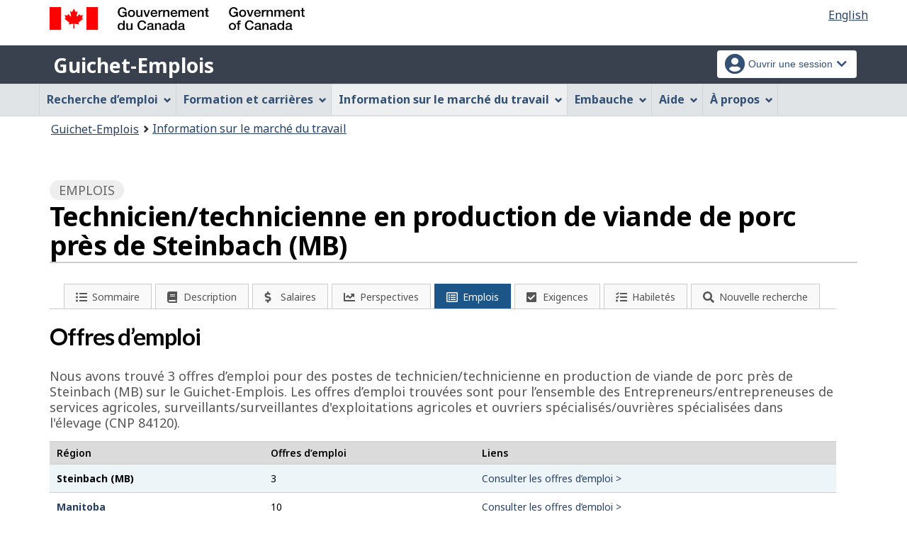

--- FILE ---
content_type: text/html;charset=UTF-8
request_url: https://www.guichetemplois.gc.ca/explore_career/job_market_report/lmi_jobnews_inc.xhtml
body_size: 506
content:

	
	<div class="mrgn-tp-xl">
		<h2>Nouvelles</h2>
		<p>Consultez des articles récemment publiés dans les médias sur la création d’emplois et les mises à pied en lien avec la catégorie d’emploi technicien/technicienne en production de viande de porc   (CNP 84120).
		</p>
	</div>
	
	<div class="clearfix"></div>
	<div class="col-md-12 row lmi-news-container">
	<div class="pull-right" style="width:100%">
		
	
	<div class="row">
		<div class="col-md-12"><span style="float:right"><a href="https://www.guichetemplois.gc.ca/analyse-tendances/nouvelles-marche-travail" class="btn btn-primary" target="_blank">Voir plus de nouvelles</a></span>
	    </div>
    </div>
    </div>
    <div class="clearfix"></div>
	</div>